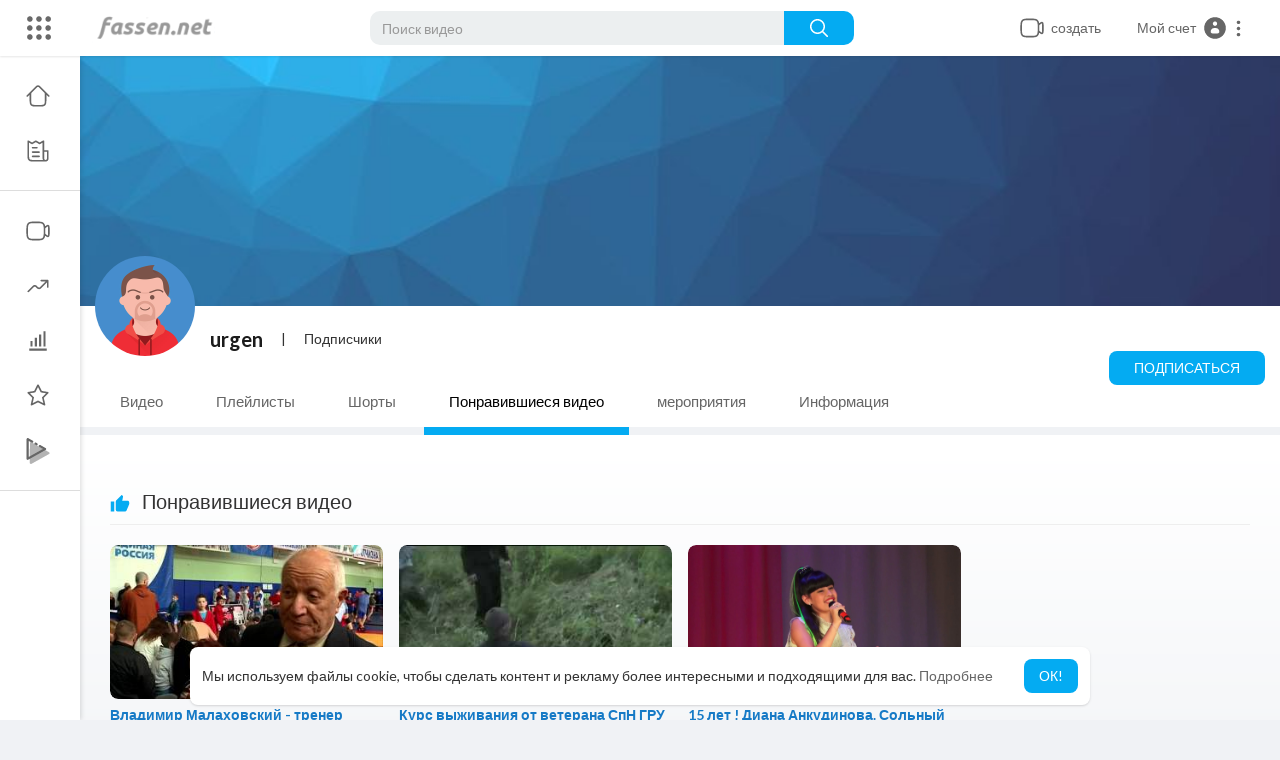

--- FILE ---
content_type: text/html; charset=utf-8
request_url: https://www.google.com/recaptcha/api2/anchor?ar=1&k=6LdM7wATAAAAADDSXG8DUksOb-Mr38OiJuLxsbmP&co=aHR0cHM6Ly9mYXNzZW4ubmV0OjQ0Mw..&hl=en&v=PoyoqOPhxBO7pBk68S4YbpHZ&size=normal&anchor-ms=20000&execute-ms=30000&cb=lw5m02j4iev
body_size: 49537
content:
<!DOCTYPE HTML><html dir="ltr" lang="en"><head><meta http-equiv="Content-Type" content="text/html; charset=UTF-8">
<meta http-equiv="X-UA-Compatible" content="IE=edge">
<title>reCAPTCHA</title>
<style type="text/css">
/* cyrillic-ext */
@font-face {
  font-family: 'Roboto';
  font-style: normal;
  font-weight: 400;
  font-stretch: 100%;
  src: url(//fonts.gstatic.com/s/roboto/v48/KFO7CnqEu92Fr1ME7kSn66aGLdTylUAMa3GUBHMdazTgWw.woff2) format('woff2');
  unicode-range: U+0460-052F, U+1C80-1C8A, U+20B4, U+2DE0-2DFF, U+A640-A69F, U+FE2E-FE2F;
}
/* cyrillic */
@font-face {
  font-family: 'Roboto';
  font-style: normal;
  font-weight: 400;
  font-stretch: 100%;
  src: url(//fonts.gstatic.com/s/roboto/v48/KFO7CnqEu92Fr1ME7kSn66aGLdTylUAMa3iUBHMdazTgWw.woff2) format('woff2');
  unicode-range: U+0301, U+0400-045F, U+0490-0491, U+04B0-04B1, U+2116;
}
/* greek-ext */
@font-face {
  font-family: 'Roboto';
  font-style: normal;
  font-weight: 400;
  font-stretch: 100%;
  src: url(//fonts.gstatic.com/s/roboto/v48/KFO7CnqEu92Fr1ME7kSn66aGLdTylUAMa3CUBHMdazTgWw.woff2) format('woff2');
  unicode-range: U+1F00-1FFF;
}
/* greek */
@font-face {
  font-family: 'Roboto';
  font-style: normal;
  font-weight: 400;
  font-stretch: 100%;
  src: url(//fonts.gstatic.com/s/roboto/v48/KFO7CnqEu92Fr1ME7kSn66aGLdTylUAMa3-UBHMdazTgWw.woff2) format('woff2');
  unicode-range: U+0370-0377, U+037A-037F, U+0384-038A, U+038C, U+038E-03A1, U+03A3-03FF;
}
/* math */
@font-face {
  font-family: 'Roboto';
  font-style: normal;
  font-weight: 400;
  font-stretch: 100%;
  src: url(//fonts.gstatic.com/s/roboto/v48/KFO7CnqEu92Fr1ME7kSn66aGLdTylUAMawCUBHMdazTgWw.woff2) format('woff2');
  unicode-range: U+0302-0303, U+0305, U+0307-0308, U+0310, U+0312, U+0315, U+031A, U+0326-0327, U+032C, U+032F-0330, U+0332-0333, U+0338, U+033A, U+0346, U+034D, U+0391-03A1, U+03A3-03A9, U+03B1-03C9, U+03D1, U+03D5-03D6, U+03F0-03F1, U+03F4-03F5, U+2016-2017, U+2034-2038, U+203C, U+2040, U+2043, U+2047, U+2050, U+2057, U+205F, U+2070-2071, U+2074-208E, U+2090-209C, U+20D0-20DC, U+20E1, U+20E5-20EF, U+2100-2112, U+2114-2115, U+2117-2121, U+2123-214F, U+2190, U+2192, U+2194-21AE, U+21B0-21E5, U+21F1-21F2, U+21F4-2211, U+2213-2214, U+2216-22FF, U+2308-230B, U+2310, U+2319, U+231C-2321, U+2336-237A, U+237C, U+2395, U+239B-23B7, U+23D0, U+23DC-23E1, U+2474-2475, U+25AF, U+25B3, U+25B7, U+25BD, U+25C1, U+25CA, U+25CC, U+25FB, U+266D-266F, U+27C0-27FF, U+2900-2AFF, U+2B0E-2B11, U+2B30-2B4C, U+2BFE, U+3030, U+FF5B, U+FF5D, U+1D400-1D7FF, U+1EE00-1EEFF;
}
/* symbols */
@font-face {
  font-family: 'Roboto';
  font-style: normal;
  font-weight: 400;
  font-stretch: 100%;
  src: url(//fonts.gstatic.com/s/roboto/v48/KFO7CnqEu92Fr1ME7kSn66aGLdTylUAMaxKUBHMdazTgWw.woff2) format('woff2');
  unicode-range: U+0001-000C, U+000E-001F, U+007F-009F, U+20DD-20E0, U+20E2-20E4, U+2150-218F, U+2190, U+2192, U+2194-2199, U+21AF, U+21E6-21F0, U+21F3, U+2218-2219, U+2299, U+22C4-22C6, U+2300-243F, U+2440-244A, U+2460-24FF, U+25A0-27BF, U+2800-28FF, U+2921-2922, U+2981, U+29BF, U+29EB, U+2B00-2BFF, U+4DC0-4DFF, U+FFF9-FFFB, U+10140-1018E, U+10190-1019C, U+101A0, U+101D0-101FD, U+102E0-102FB, U+10E60-10E7E, U+1D2C0-1D2D3, U+1D2E0-1D37F, U+1F000-1F0FF, U+1F100-1F1AD, U+1F1E6-1F1FF, U+1F30D-1F30F, U+1F315, U+1F31C, U+1F31E, U+1F320-1F32C, U+1F336, U+1F378, U+1F37D, U+1F382, U+1F393-1F39F, U+1F3A7-1F3A8, U+1F3AC-1F3AF, U+1F3C2, U+1F3C4-1F3C6, U+1F3CA-1F3CE, U+1F3D4-1F3E0, U+1F3ED, U+1F3F1-1F3F3, U+1F3F5-1F3F7, U+1F408, U+1F415, U+1F41F, U+1F426, U+1F43F, U+1F441-1F442, U+1F444, U+1F446-1F449, U+1F44C-1F44E, U+1F453, U+1F46A, U+1F47D, U+1F4A3, U+1F4B0, U+1F4B3, U+1F4B9, U+1F4BB, U+1F4BF, U+1F4C8-1F4CB, U+1F4D6, U+1F4DA, U+1F4DF, U+1F4E3-1F4E6, U+1F4EA-1F4ED, U+1F4F7, U+1F4F9-1F4FB, U+1F4FD-1F4FE, U+1F503, U+1F507-1F50B, U+1F50D, U+1F512-1F513, U+1F53E-1F54A, U+1F54F-1F5FA, U+1F610, U+1F650-1F67F, U+1F687, U+1F68D, U+1F691, U+1F694, U+1F698, U+1F6AD, U+1F6B2, U+1F6B9-1F6BA, U+1F6BC, U+1F6C6-1F6CF, U+1F6D3-1F6D7, U+1F6E0-1F6EA, U+1F6F0-1F6F3, U+1F6F7-1F6FC, U+1F700-1F7FF, U+1F800-1F80B, U+1F810-1F847, U+1F850-1F859, U+1F860-1F887, U+1F890-1F8AD, U+1F8B0-1F8BB, U+1F8C0-1F8C1, U+1F900-1F90B, U+1F93B, U+1F946, U+1F984, U+1F996, U+1F9E9, U+1FA00-1FA6F, U+1FA70-1FA7C, U+1FA80-1FA89, U+1FA8F-1FAC6, U+1FACE-1FADC, U+1FADF-1FAE9, U+1FAF0-1FAF8, U+1FB00-1FBFF;
}
/* vietnamese */
@font-face {
  font-family: 'Roboto';
  font-style: normal;
  font-weight: 400;
  font-stretch: 100%;
  src: url(//fonts.gstatic.com/s/roboto/v48/KFO7CnqEu92Fr1ME7kSn66aGLdTylUAMa3OUBHMdazTgWw.woff2) format('woff2');
  unicode-range: U+0102-0103, U+0110-0111, U+0128-0129, U+0168-0169, U+01A0-01A1, U+01AF-01B0, U+0300-0301, U+0303-0304, U+0308-0309, U+0323, U+0329, U+1EA0-1EF9, U+20AB;
}
/* latin-ext */
@font-face {
  font-family: 'Roboto';
  font-style: normal;
  font-weight: 400;
  font-stretch: 100%;
  src: url(//fonts.gstatic.com/s/roboto/v48/KFO7CnqEu92Fr1ME7kSn66aGLdTylUAMa3KUBHMdazTgWw.woff2) format('woff2');
  unicode-range: U+0100-02BA, U+02BD-02C5, U+02C7-02CC, U+02CE-02D7, U+02DD-02FF, U+0304, U+0308, U+0329, U+1D00-1DBF, U+1E00-1E9F, U+1EF2-1EFF, U+2020, U+20A0-20AB, U+20AD-20C0, U+2113, U+2C60-2C7F, U+A720-A7FF;
}
/* latin */
@font-face {
  font-family: 'Roboto';
  font-style: normal;
  font-weight: 400;
  font-stretch: 100%;
  src: url(//fonts.gstatic.com/s/roboto/v48/KFO7CnqEu92Fr1ME7kSn66aGLdTylUAMa3yUBHMdazQ.woff2) format('woff2');
  unicode-range: U+0000-00FF, U+0131, U+0152-0153, U+02BB-02BC, U+02C6, U+02DA, U+02DC, U+0304, U+0308, U+0329, U+2000-206F, U+20AC, U+2122, U+2191, U+2193, U+2212, U+2215, U+FEFF, U+FFFD;
}
/* cyrillic-ext */
@font-face {
  font-family: 'Roboto';
  font-style: normal;
  font-weight: 500;
  font-stretch: 100%;
  src: url(//fonts.gstatic.com/s/roboto/v48/KFO7CnqEu92Fr1ME7kSn66aGLdTylUAMa3GUBHMdazTgWw.woff2) format('woff2');
  unicode-range: U+0460-052F, U+1C80-1C8A, U+20B4, U+2DE0-2DFF, U+A640-A69F, U+FE2E-FE2F;
}
/* cyrillic */
@font-face {
  font-family: 'Roboto';
  font-style: normal;
  font-weight: 500;
  font-stretch: 100%;
  src: url(//fonts.gstatic.com/s/roboto/v48/KFO7CnqEu92Fr1ME7kSn66aGLdTylUAMa3iUBHMdazTgWw.woff2) format('woff2');
  unicode-range: U+0301, U+0400-045F, U+0490-0491, U+04B0-04B1, U+2116;
}
/* greek-ext */
@font-face {
  font-family: 'Roboto';
  font-style: normal;
  font-weight: 500;
  font-stretch: 100%;
  src: url(//fonts.gstatic.com/s/roboto/v48/KFO7CnqEu92Fr1ME7kSn66aGLdTylUAMa3CUBHMdazTgWw.woff2) format('woff2');
  unicode-range: U+1F00-1FFF;
}
/* greek */
@font-face {
  font-family: 'Roboto';
  font-style: normal;
  font-weight: 500;
  font-stretch: 100%;
  src: url(//fonts.gstatic.com/s/roboto/v48/KFO7CnqEu92Fr1ME7kSn66aGLdTylUAMa3-UBHMdazTgWw.woff2) format('woff2');
  unicode-range: U+0370-0377, U+037A-037F, U+0384-038A, U+038C, U+038E-03A1, U+03A3-03FF;
}
/* math */
@font-face {
  font-family: 'Roboto';
  font-style: normal;
  font-weight: 500;
  font-stretch: 100%;
  src: url(//fonts.gstatic.com/s/roboto/v48/KFO7CnqEu92Fr1ME7kSn66aGLdTylUAMawCUBHMdazTgWw.woff2) format('woff2');
  unicode-range: U+0302-0303, U+0305, U+0307-0308, U+0310, U+0312, U+0315, U+031A, U+0326-0327, U+032C, U+032F-0330, U+0332-0333, U+0338, U+033A, U+0346, U+034D, U+0391-03A1, U+03A3-03A9, U+03B1-03C9, U+03D1, U+03D5-03D6, U+03F0-03F1, U+03F4-03F5, U+2016-2017, U+2034-2038, U+203C, U+2040, U+2043, U+2047, U+2050, U+2057, U+205F, U+2070-2071, U+2074-208E, U+2090-209C, U+20D0-20DC, U+20E1, U+20E5-20EF, U+2100-2112, U+2114-2115, U+2117-2121, U+2123-214F, U+2190, U+2192, U+2194-21AE, U+21B0-21E5, U+21F1-21F2, U+21F4-2211, U+2213-2214, U+2216-22FF, U+2308-230B, U+2310, U+2319, U+231C-2321, U+2336-237A, U+237C, U+2395, U+239B-23B7, U+23D0, U+23DC-23E1, U+2474-2475, U+25AF, U+25B3, U+25B7, U+25BD, U+25C1, U+25CA, U+25CC, U+25FB, U+266D-266F, U+27C0-27FF, U+2900-2AFF, U+2B0E-2B11, U+2B30-2B4C, U+2BFE, U+3030, U+FF5B, U+FF5D, U+1D400-1D7FF, U+1EE00-1EEFF;
}
/* symbols */
@font-face {
  font-family: 'Roboto';
  font-style: normal;
  font-weight: 500;
  font-stretch: 100%;
  src: url(//fonts.gstatic.com/s/roboto/v48/KFO7CnqEu92Fr1ME7kSn66aGLdTylUAMaxKUBHMdazTgWw.woff2) format('woff2');
  unicode-range: U+0001-000C, U+000E-001F, U+007F-009F, U+20DD-20E0, U+20E2-20E4, U+2150-218F, U+2190, U+2192, U+2194-2199, U+21AF, U+21E6-21F0, U+21F3, U+2218-2219, U+2299, U+22C4-22C6, U+2300-243F, U+2440-244A, U+2460-24FF, U+25A0-27BF, U+2800-28FF, U+2921-2922, U+2981, U+29BF, U+29EB, U+2B00-2BFF, U+4DC0-4DFF, U+FFF9-FFFB, U+10140-1018E, U+10190-1019C, U+101A0, U+101D0-101FD, U+102E0-102FB, U+10E60-10E7E, U+1D2C0-1D2D3, U+1D2E0-1D37F, U+1F000-1F0FF, U+1F100-1F1AD, U+1F1E6-1F1FF, U+1F30D-1F30F, U+1F315, U+1F31C, U+1F31E, U+1F320-1F32C, U+1F336, U+1F378, U+1F37D, U+1F382, U+1F393-1F39F, U+1F3A7-1F3A8, U+1F3AC-1F3AF, U+1F3C2, U+1F3C4-1F3C6, U+1F3CA-1F3CE, U+1F3D4-1F3E0, U+1F3ED, U+1F3F1-1F3F3, U+1F3F5-1F3F7, U+1F408, U+1F415, U+1F41F, U+1F426, U+1F43F, U+1F441-1F442, U+1F444, U+1F446-1F449, U+1F44C-1F44E, U+1F453, U+1F46A, U+1F47D, U+1F4A3, U+1F4B0, U+1F4B3, U+1F4B9, U+1F4BB, U+1F4BF, U+1F4C8-1F4CB, U+1F4D6, U+1F4DA, U+1F4DF, U+1F4E3-1F4E6, U+1F4EA-1F4ED, U+1F4F7, U+1F4F9-1F4FB, U+1F4FD-1F4FE, U+1F503, U+1F507-1F50B, U+1F50D, U+1F512-1F513, U+1F53E-1F54A, U+1F54F-1F5FA, U+1F610, U+1F650-1F67F, U+1F687, U+1F68D, U+1F691, U+1F694, U+1F698, U+1F6AD, U+1F6B2, U+1F6B9-1F6BA, U+1F6BC, U+1F6C6-1F6CF, U+1F6D3-1F6D7, U+1F6E0-1F6EA, U+1F6F0-1F6F3, U+1F6F7-1F6FC, U+1F700-1F7FF, U+1F800-1F80B, U+1F810-1F847, U+1F850-1F859, U+1F860-1F887, U+1F890-1F8AD, U+1F8B0-1F8BB, U+1F8C0-1F8C1, U+1F900-1F90B, U+1F93B, U+1F946, U+1F984, U+1F996, U+1F9E9, U+1FA00-1FA6F, U+1FA70-1FA7C, U+1FA80-1FA89, U+1FA8F-1FAC6, U+1FACE-1FADC, U+1FADF-1FAE9, U+1FAF0-1FAF8, U+1FB00-1FBFF;
}
/* vietnamese */
@font-face {
  font-family: 'Roboto';
  font-style: normal;
  font-weight: 500;
  font-stretch: 100%;
  src: url(//fonts.gstatic.com/s/roboto/v48/KFO7CnqEu92Fr1ME7kSn66aGLdTylUAMa3OUBHMdazTgWw.woff2) format('woff2');
  unicode-range: U+0102-0103, U+0110-0111, U+0128-0129, U+0168-0169, U+01A0-01A1, U+01AF-01B0, U+0300-0301, U+0303-0304, U+0308-0309, U+0323, U+0329, U+1EA0-1EF9, U+20AB;
}
/* latin-ext */
@font-face {
  font-family: 'Roboto';
  font-style: normal;
  font-weight: 500;
  font-stretch: 100%;
  src: url(//fonts.gstatic.com/s/roboto/v48/KFO7CnqEu92Fr1ME7kSn66aGLdTylUAMa3KUBHMdazTgWw.woff2) format('woff2');
  unicode-range: U+0100-02BA, U+02BD-02C5, U+02C7-02CC, U+02CE-02D7, U+02DD-02FF, U+0304, U+0308, U+0329, U+1D00-1DBF, U+1E00-1E9F, U+1EF2-1EFF, U+2020, U+20A0-20AB, U+20AD-20C0, U+2113, U+2C60-2C7F, U+A720-A7FF;
}
/* latin */
@font-face {
  font-family: 'Roboto';
  font-style: normal;
  font-weight: 500;
  font-stretch: 100%;
  src: url(//fonts.gstatic.com/s/roboto/v48/KFO7CnqEu92Fr1ME7kSn66aGLdTylUAMa3yUBHMdazQ.woff2) format('woff2');
  unicode-range: U+0000-00FF, U+0131, U+0152-0153, U+02BB-02BC, U+02C6, U+02DA, U+02DC, U+0304, U+0308, U+0329, U+2000-206F, U+20AC, U+2122, U+2191, U+2193, U+2212, U+2215, U+FEFF, U+FFFD;
}
/* cyrillic-ext */
@font-face {
  font-family: 'Roboto';
  font-style: normal;
  font-weight: 900;
  font-stretch: 100%;
  src: url(//fonts.gstatic.com/s/roboto/v48/KFO7CnqEu92Fr1ME7kSn66aGLdTylUAMa3GUBHMdazTgWw.woff2) format('woff2');
  unicode-range: U+0460-052F, U+1C80-1C8A, U+20B4, U+2DE0-2DFF, U+A640-A69F, U+FE2E-FE2F;
}
/* cyrillic */
@font-face {
  font-family: 'Roboto';
  font-style: normal;
  font-weight: 900;
  font-stretch: 100%;
  src: url(//fonts.gstatic.com/s/roboto/v48/KFO7CnqEu92Fr1ME7kSn66aGLdTylUAMa3iUBHMdazTgWw.woff2) format('woff2');
  unicode-range: U+0301, U+0400-045F, U+0490-0491, U+04B0-04B1, U+2116;
}
/* greek-ext */
@font-face {
  font-family: 'Roboto';
  font-style: normal;
  font-weight: 900;
  font-stretch: 100%;
  src: url(//fonts.gstatic.com/s/roboto/v48/KFO7CnqEu92Fr1ME7kSn66aGLdTylUAMa3CUBHMdazTgWw.woff2) format('woff2');
  unicode-range: U+1F00-1FFF;
}
/* greek */
@font-face {
  font-family: 'Roboto';
  font-style: normal;
  font-weight: 900;
  font-stretch: 100%;
  src: url(//fonts.gstatic.com/s/roboto/v48/KFO7CnqEu92Fr1ME7kSn66aGLdTylUAMa3-UBHMdazTgWw.woff2) format('woff2');
  unicode-range: U+0370-0377, U+037A-037F, U+0384-038A, U+038C, U+038E-03A1, U+03A3-03FF;
}
/* math */
@font-face {
  font-family: 'Roboto';
  font-style: normal;
  font-weight: 900;
  font-stretch: 100%;
  src: url(//fonts.gstatic.com/s/roboto/v48/KFO7CnqEu92Fr1ME7kSn66aGLdTylUAMawCUBHMdazTgWw.woff2) format('woff2');
  unicode-range: U+0302-0303, U+0305, U+0307-0308, U+0310, U+0312, U+0315, U+031A, U+0326-0327, U+032C, U+032F-0330, U+0332-0333, U+0338, U+033A, U+0346, U+034D, U+0391-03A1, U+03A3-03A9, U+03B1-03C9, U+03D1, U+03D5-03D6, U+03F0-03F1, U+03F4-03F5, U+2016-2017, U+2034-2038, U+203C, U+2040, U+2043, U+2047, U+2050, U+2057, U+205F, U+2070-2071, U+2074-208E, U+2090-209C, U+20D0-20DC, U+20E1, U+20E5-20EF, U+2100-2112, U+2114-2115, U+2117-2121, U+2123-214F, U+2190, U+2192, U+2194-21AE, U+21B0-21E5, U+21F1-21F2, U+21F4-2211, U+2213-2214, U+2216-22FF, U+2308-230B, U+2310, U+2319, U+231C-2321, U+2336-237A, U+237C, U+2395, U+239B-23B7, U+23D0, U+23DC-23E1, U+2474-2475, U+25AF, U+25B3, U+25B7, U+25BD, U+25C1, U+25CA, U+25CC, U+25FB, U+266D-266F, U+27C0-27FF, U+2900-2AFF, U+2B0E-2B11, U+2B30-2B4C, U+2BFE, U+3030, U+FF5B, U+FF5D, U+1D400-1D7FF, U+1EE00-1EEFF;
}
/* symbols */
@font-face {
  font-family: 'Roboto';
  font-style: normal;
  font-weight: 900;
  font-stretch: 100%;
  src: url(//fonts.gstatic.com/s/roboto/v48/KFO7CnqEu92Fr1ME7kSn66aGLdTylUAMaxKUBHMdazTgWw.woff2) format('woff2');
  unicode-range: U+0001-000C, U+000E-001F, U+007F-009F, U+20DD-20E0, U+20E2-20E4, U+2150-218F, U+2190, U+2192, U+2194-2199, U+21AF, U+21E6-21F0, U+21F3, U+2218-2219, U+2299, U+22C4-22C6, U+2300-243F, U+2440-244A, U+2460-24FF, U+25A0-27BF, U+2800-28FF, U+2921-2922, U+2981, U+29BF, U+29EB, U+2B00-2BFF, U+4DC0-4DFF, U+FFF9-FFFB, U+10140-1018E, U+10190-1019C, U+101A0, U+101D0-101FD, U+102E0-102FB, U+10E60-10E7E, U+1D2C0-1D2D3, U+1D2E0-1D37F, U+1F000-1F0FF, U+1F100-1F1AD, U+1F1E6-1F1FF, U+1F30D-1F30F, U+1F315, U+1F31C, U+1F31E, U+1F320-1F32C, U+1F336, U+1F378, U+1F37D, U+1F382, U+1F393-1F39F, U+1F3A7-1F3A8, U+1F3AC-1F3AF, U+1F3C2, U+1F3C4-1F3C6, U+1F3CA-1F3CE, U+1F3D4-1F3E0, U+1F3ED, U+1F3F1-1F3F3, U+1F3F5-1F3F7, U+1F408, U+1F415, U+1F41F, U+1F426, U+1F43F, U+1F441-1F442, U+1F444, U+1F446-1F449, U+1F44C-1F44E, U+1F453, U+1F46A, U+1F47D, U+1F4A3, U+1F4B0, U+1F4B3, U+1F4B9, U+1F4BB, U+1F4BF, U+1F4C8-1F4CB, U+1F4D6, U+1F4DA, U+1F4DF, U+1F4E3-1F4E6, U+1F4EA-1F4ED, U+1F4F7, U+1F4F9-1F4FB, U+1F4FD-1F4FE, U+1F503, U+1F507-1F50B, U+1F50D, U+1F512-1F513, U+1F53E-1F54A, U+1F54F-1F5FA, U+1F610, U+1F650-1F67F, U+1F687, U+1F68D, U+1F691, U+1F694, U+1F698, U+1F6AD, U+1F6B2, U+1F6B9-1F6BA, U+1F6BC, U+1F6C6-1F6CF, U+1F6D3-1F6D7, U+1F6E0-1F6EA, U+1F6F0-1F6F3, U+1F6F7-1F6FC, U+1F700-1F7FF, U+1F800-1F80B, U+1F810-1F847, U+1F850-1F859, U+1F860-1F887, U+1F890-1F8AD, U+1F8B0-1F8BB, U+1F8C0-1F8C1, U+1F900-1F90B, U+1F93B, U+1F946, U+1F984, U+1F996, U+1F9E9, U+1FA00-1FA6F, U+1FA70-1FA7C, U+1FA80-1FA89, U+1FA8F-1FAC6, U+1FACE-1FADC, U+1FADF-1FAE9, U+1FAF0-1FAF8, U+1FB00-1FBFF;
}
/* vietnamese */
@font-face {
  font-family: 'Roboto';
  font-style: normal;
  font-weight: 900;
  font-stretch: 100%;
  src: url(//fonts.gstatic.com/s/roboto/v48/KFO7CnqEu92Fr1ME7kSn66aGLdTylUAMa3OUBHMdazTgWw.woff2) format('woff2');
  unicode-range: U+0102-0103, U+0110-0111, U+0128-0129, U+0168-0169, U+01A0-01A1, U+01AF-01B0, U+0300-0301, U+0303-0304, U+0308-0309, U+0323, U+0329, U+1EA0-1EF9, U+20AB;
}
/* latin-ext */
@font-face {
  font-family: 'Roboto';
  font-style: normal;
  font-weight: 900;
  font-stretch: 100%;
  src: url(//fonts.gstatic.com/s/roboto/v48/KFO7CnqEu92Fr1ME7kSn66aGLdTylUAMa3KUBHMdazTgWw.woff2) format('woff2');
  unicode-range: U+0100-02BA, U+02BD-02C5, U+02C7-02CC, U+02CE-02D7, U+02DD-02FF, U+0304, U+0308, U+0329, U+1D00-1DBF, U+1E00-1E9F, U+1EF2-1EFF, U+2020, U+20A0-20AB, U+20AD-20C0, U+2113, U+2C60-2C7F, U+A720-A7FF;
}
/* latin */
@font-face {
  font-family: 'Roboto';
  font-style: normal;
  font-weight: 900;
  font-stretch: 100%;
  src: url(//fonts.gstatic.com/s/roboto/v48/KFO7CnqEu92Fr1ME7kSn66aGLdTylUAMa3yUBHMdazQ.woff2) format('woff2');
  unicode-range: U+0000-00FF, U+0131, U+0152-0153, U+02BB-02BC, U+02C6, U+02DA, U+02DC, U+0304, U+0308, U+0329, U+2000-206F, U+20AC, U+2122, U+2191, U+2193, U+2212, U+2215, U+FEFF, U+FFFD;
}

</style>
<link rel="stylesheet" type="text/css" href="https://www.gstatic.com/recaptcha/releases/PoyoqOPhxBO7pBk68S4YbpHZ/styles__ltr.css">
<script nonce="D1b5AJrO5vKfRxCuL5xIgQ" type="text/javascript">window['__recaptcha_api'] = 'https://www.google.com/recaptcha/api2/';</script>
<script type="text/javascript" src="https://www.gstatic.com/recaptcha/releases/PoyoqOPhxBO7pBk68S4YbpHZ/recaptcha__en.js" nonce="D1b5AJrO5vKfRxCuL5xIgQ">
      
    </script></head>
<body><div id="rc-anchor-alert" class="rc-anchor-alert"></div>
<input type="hidden" id="recaptcha-token" value="[base64]">
<script type="text/javascript" nonce="D1b5AJrO5vKfRxCuL5xIgQ">
      recaptcha.anchor.Main.init("[\x22ainput\x22,[\x22bgdata\x22,\x22\x22,\[base64]/[base64]/[base64]/[base64]/[base64]/[base64]/KGcoTywyNTMsTy5PKSxVRyhPLEMpKTpnKE8sMjUzLEMpLE8pKSxsKSksTykpfSxieT1mdW5jdGlvbihDLE8sdSxsKXtmb3IobD0odT1SKEMpLDApO08+MDtPLS0pbD1sPDw4fFooQyk7ZyhDLHUsbCl9LFVHPWZ1bmN0aW9uKEMsTyl7Qy5pLmxlbmd0aD4xMDQ/[base64]/[base64]/[base64]/[base64]/[base64]/[base64]/[base64]\\u003d\x22,\[base64]\\u003d\x22,\[base64]/CvB9Fw57DrcKTw4jCm8OJbsOxV0bCi8KawrrCjcOYw5Z1woPCnSs/T1F9w6bDs8KiLDYqCMKpw55/aEnCksOHDk7CinhXwrEWwrN4w5JoFhc+w4fDqMKgQgHDrAw+wq7CvA19bsKAw6bCiMKSw6h/w4tEaMOfJn/CvSTDgnwpDsKPwog5w5jDlRRyw7Zjc8Krw6LCrsKrIjrDrE9ywonCumREwq5nTknDvijCrcKMw4fCk1/Cqi7DhTNQasKywp/ClMKDw7nCjBs4w67Dm8O4bCnCncOSw7bCosOhfAoFwqzCvhIANW0Vw5LDusOAwpbCvGZYMnjDuwvDlcKTI8KDAXBBw5fDs8K1MMKqwotpw5Zjw63CgXHCin8THBDDgMKOS8KIw4A+w6TDgWDDk1MHw5LCrF7CqsOKKH4gBgJ/aFjDg0ZGwq7Dh1rDt8O+w7rDpj3DhMO2bsKiwp7CicO3EMOIJQ7DnzQiXsOvXEzDisOSU8KMKMKmw5/[base64]/BXTCpMKpR0PCrcK1csK1dcO1wopTacKOa3IDw4HDjGDDjgw9w5UPRSFiw6tjwrXDok/DmQ84FEVSw5HDu8KDw4sxwoc2PMK0wqMvwpjCg8O2w7vDlQbDgsOIw5HCjlICFhXCrcOSw7RpbMO7w5FTw7PCsSJew7VdRm1/OMO4wrVLwoDCg8K0w4puS8K1OcObRsKpInx/w7QXw4/Cr8ORw6vCoWTCjlxoQloow4rCtSUJw69yHcKbwqBJTMOIOSdweFATUsKgwqrCswsVKMKtwoxjSsO1AcKAwoDDolEyw5/Ci8KnwpNgw5wxRcOHwrTCtxTCjcKqwqnDisOeesKZCQLDrzDCrQLDo8KEwpnCgMORw6Rswo4Yw4rDmXbCp8O+wozCjXjDs8KifGsUwrUTw6hPUcKbwpYfTMKkw6TDujHDlGjDkwYMw6VRwrrDvz7DhMKJXsO6wpDDi8Kuw60/bzHDpDV2w5pZwpBYwqtEw4dIDcK1AyvCmMO6w7zCmMO0Yl1PwpR9YG1dw6PDmFHCpH0dGcOdIVzDpFbDu8OIwovDkiMTw6LCisKlw5QCQMKRwq/DmiLDtFjDgTUmwqXDqFvDq0c8NcONKMKZwr7DlwXDpBzDrcKPwrsVwphOIcOXw5kXw6YVUsKiwpA4JsOAeHVPJMOcIMOLWTBxw4Qkwp7CgsK0wqRZwp/[base64]/CjRITw7nCuhzCtsKofcKTKjoJSsKKw7A3wqYdTMOQVsOtMQLCrMKZbTdzw4PCn2Z1b8OewqnCpMKOwpPDvsKLw5NZw7QPwrtNw4lWw4/CqHhRwrExHATCrsOSXsO0wo8Bw7fDniUpw4VJwrrDq3DDt2fCtcOHwpQHOcO5OMOJBT7CqcKaZsK3w75vw6PDrxFiwq4EKGXDiR10w54oExlbQWDCssKwwpPDpMOdYQ9gwpbCrQkdDsO3Wj1Jw5hswqXCl0DCnWTDikfDuMOVwqYMw7t/[base64]/PsOsw7XDuGZ2wr4mH2vDrmpHw5PCgnnDlcK2Mhl8w5LCvHlIwovDuS5tWFPDoT/[base64]/w4/[base64]/[base64]/CmMKWchV6GGjDgMOvW8K+OEc3c1bDscOrMU9JPUM0wr1pw4ceGMKNw5hOwrrCsjxqSj/Cv8KDw4h8wpkcBFQqw63DtMOOJsKtaBPCgMO3w67CgMKiw6vDjsKJwrfCgA/CgsOJwocDw7/CksKHViPCmDV+LsKSwpfDs8OOw5sJw4B8VsOew7pUAMOFfcOiw5nDhgwXwoLDo8O2SMK/wqdjBns6wrJ1w6vCj8OrwrzCtizCi8KnZgrDhMKxwpbCqVhIw4N5w6MxZ8OKw5tRwonDpSxqYx1nw5LCgGzClCEfwpgYw7vCssOZE8O4wo8FwqNAS8ODw5hgwqAOw4jDtHrCscORwoF7Fj8yw51DL17CkELClwwFKw1/wqJWHG1QwrwHOcOmVsKiwq/DkzLDvcODwo7DjcOPw6FdLzzDtXVhwoFZHcOuwobCuXtyCGbDg8KWF8O2NCgtw4fClXfCjlFcwoNyw6XCvcOzVCgzBV9TRMO1dcKKVMK/w6/Cq8OCwoobwp8dfWzCm8OhNBlFw6HDoMKYESEJTcOjU1jClS0Rw64Eb8O6w5Aww6JwJ0AyFRAiw4IxAcKrw6/DgRkZXjjCvsKqFGbCt8Orw5VXJBRvQ3HDjWjDtcKhw4PDksKRMcO0w4JXw5fClcKIBsOIc8OiJnVvw7AMP8OHwrRNw5bChkzDpcKDEsK9wp7CtWPDlGLDucKBQD5pwoUbbw7DqVLDvjzCh8OrBTJUw4DDuRLCmcKAw7/DmMKYKDkhd8OJwrPCuyzCssKuDVsFw7hdwp3ChkbCrydwKsOKw6fCt8ORMUXDgsKHXTfDqcKSHA3CjsO8b1HCsWQcMsKeWcOvwp/DkcKEwqDCtQrDvMKtwrgMa8O/w5QpworCjGTCmRfDr8KpAwbCoAzCpsOZDmrDsMO4w4bCql1dFsO2eFDDl8KNRsOgW8Kzw44Wwrtbwo/CqsKVwp/CosK/wp0kwrTCk8O8wr/Dtm/DqVh1XnhhND9cw5oHBcObwq0hwoTDp1xSL2bDkUFXw7QZwpV+wrTDlSnDmVQYw7fCqUg/woPCgj/[base64]/[base64]/Ds8KwZDPCrsO2WEjCtcKWEWrDlMOMaHR7e3Y4wpPDhRM6wqB/w7N0w7o7w79sQSvCj0IkIsOFw4/CgsOkTMKaAxjDnE8Tw7h9wpzCosKsNU18w5zDhsKrHmzDmcOUw43CuHTDjcOVwr4JEcK6w49DYQDCrMKPwpXDvmTCiArDscOiH13CocORQCjDmMOnw6MDwrPCuDVWwobCv3PDhBHDvMKKwqLDsGwsw77DtsKfwrbDuXnCssKzwr/DjMO8X8KpECw+McODY2hVN10nw6N0w4zDsAXClnLDh8KKEy/Djy/[base64]/[base64]/DuMOOP8OqemU1J8O1cgbCnMOBJ2Fgw7MRwphCJcOHBcKZew1vw7cYw5HCssKeex7Dv8KxwqLCuSsmDcOnQW4YYMO3FD/Dk8O1ecKdRMKxJ07DmS3CoMKiekswVVV8wqImTCZnw6nDgFPCmyTDhSvDjBxyOsOMG1AHwplwwpPDicKsw5HDnsKTRCARw57DgS9Kw7sUXBxcTWXCoh7CqyPCusOyw7ACw4TDs8OBw7tNHRF5ccO2wq3DjxjDuz3DoMO/[base64]/[base64]/DkcKubMKLwrd5wrzDkAvCnD/CuMKkChXDtcONXsKYw4TDnUVjOXfCs8OZem7CmnZgw4XCp8K4TD3DvMOGwpo+wqMEPcKIOcKoYn7ChXLCkCMAw7hGMlHDs8OKwo3CocO+wqPCjMOjw5h2wpxqwrzDpcKFwqXChMKswpcOw7zDhiXCgXsnw4zCr8KWw5rDv8OdwrnCg8K9F2XCvcKdWXdVLsKEBcO/JlDCl8OWw65Rwo7DpsOTw4rDkEpsSMKxQMKdwq7CpsKLCzvChixlw6nDh8KcwqvDvMKrwocFw7NWwrjCmsOmw63Dl8KZKsKIXBjDs8KYEsOIcH/[base64]/CtlcmdcOXw7d9w47CsMKvIVF6wpXDiFd8bsK4w7rCmsOuD8OXwpUYMsO9AsKvakN6w5YtX8OXw7zDjFTCosOkWBI1QgREw4nCpRhzwobDkQILbsO+w70jasO1wpTCk1/[base64]/CmMO9HUx1LWvCucOkw4DCs8K+GMKVMsOcw7TCsGDDpcKCIFDCp8KjJMOKwqXDg8OjXQzCgQvCp3jDvMOvRMO0d8KNZsOrwo0yKMOowrnCocOHWjHDjgshwq/[base64]/CtlDDpz3DiyjCkTVcEcODA8KNU0nDjA/DlwoMI8KRwo3CusKrw7pRRMOfBcKLwpXCpsKwNGHDp8ObwrYTwq9Cw4PCiMOUc1XCjsKmD8OGw4/Cm8KUw7knwrwmN3XDkMKFfUjCrT/ClGIbRH10csOuw6rDsExKE0bDrMK7KcOyG8OMMBohSmIRDxTCqEjDhsKpwpbCrcKWwq0hw5nDohvCuyPCjwDCscOiw5/CiMOUwpMbwrsAfBB/blZRw7nCg2PDvC7DiQrCk8KRIA5HWEhPwqkYw69ya8Kaw4RYRXnCqcKdw6LCt8KQTcO/bcKYw43Dj8K9w5/DqxTCj8KVw7LDiMKtI04Kwo/CtMORwrzDngJKw5zDscK4w6bCoQ0Pw4ccDsKlfzHCusKdwptmGMOHCVfCv0Fmfh9sasKFwodyDyPDoVDCsR5rBn9sRB7DpcKxw5/CnXHCino1RSMkw74xFXNswqbCk8KQwoVNw7hgwqrDscK6wqsuw61Ew73Dhi/CrGPCosOZwpnCvh/[base64]/ChMOzEzU0GMKgL8O9w6NXwo7CjTpgAMKdwocscgHDjMO/w6/DosK9wrRhw6jCjEwvGsKGw5BsXRHDtcKfZcOawpbDmsOYSMOBR8KmwqlsbWImwpnDsxsDSsO8wpTDriIbTcKjwrJwwqsGKxorwpt5FAISwpBLwoc2UBJ2wr3DosOvwpQXwqVpLijDtsOBGRjDmsKVNcOkwp/[base64]/CkMOvw7nDhgNMw6/[base64]/dMOuwowJUjcxSMOmw5vDqUzDtTM1wotTQsOZUWVGwrXDhsKMFHc6HhLDoMKKTnPCtTfDm8KHZMOgBmMfwrtFU8K/wqrCrhJdIcOlIsKkO03CmMODwpkqw4HDriLCvsK0wrcZcB4ew4zDsMKXwoJvw4w2N8OXVBtwwoDDhsKYGUHDqyrCpg5AS8KTw5hfCMOfUGRxw5DDgho0RcK2VcOjwqrDp8ORD8KWwovDmVXCgMKcVVwWTUoIXEPCgB/DpcKcQ8KOPsO/E2DDvXJ1ZFUURcO5w54Owq/DhS4yW188OMKAw70HbzpYYSJzw6dVwogvc0xZFcKLw5ZQwqIXd3RnFnBnIhbCncOtK2MrworCscKzA8KYCHLDrSzCgTZBZizDpsKyXMKwdsO8wp3Dj0zDpDV/[base64]/AsK0wqgxA8OCGcOnCcO8w4/Dm1DCqG/Du8K0wpLCk8KHw6daRsOpwqjDvXEHRhXCliN+w5lmwpcqwqDCtUvCr8O1w6jDkHZbwovCicO3ByHCtcOAw4JrwqrCsjp4w41wwqQPw7J2w7DDgcOwW8OjwqIwwoFaGsK6McOHVyrDmk7Dg8OxQcKLccKowqFYw7NuDsK/w4Mnwrx+w7kZJ8Kcw57ClsO9YVUvw6MywqHDh8OSE8KRw6XCj8KgwpRZwofDoMOow7PDo8OQFxVawoFqw7weKjtuw4cbA8O9PcORwoRSwptqwrfCtMKSwoMIMcKewqfCq8OIGkTCqcKjEhEWwoNYKBjDjsKsF8Owwr/DiMO6w6XDrBYYw67ClcKYwoIjw47Cmj7CosOmwprCn8KdwqwYNjHCvnJcecO/eMKeLMKUBsOYa8OZw7poLSXDucKqcsO2egU5C8OVw4gww6fCvcKSwrgjwpPDmcOjw63DsGctVR5kQi5HJx7Dg8OPw7TCjcO8dABxIj3CqsKzCmtrw6B7WEwWw7oBdQ5OasKpw6rCohMda8OtTsO5dsK7wpR1wrXDuQtWw67DhMOcY8KjNcK1esOhwrhIby/CgUHCosK9XMOZGV/Dm2t1EAtDwrgWw7rDiMKVw61GYcOzwpsgw5vCoFAWwqvDhHTDqMOLLwNBwoVrD19Sw4TCjmTCj8OaJ8KQcHcDYsOcw7nDglnCpsObfsOWwqLCqnTCvQt5csOxOSrCtcOzwrRUwojCu3bDm19jw6BccS/[base64]/woIPQQl0LGE0TcOgK8Ogw6BxUMKWw7dLwpthw7fCmlnDmEnDkcK7V2l/wprDqwcLw5XDtMODwo8gw7NgCMOywqQCIMKjw48Sw7zDs8OKY8Kww4XDm8OEGcKWNMK1RMOhDijCry/[base64]/Ckm3DlT4yw4PCi8OjfCoWd0zDuAUxCXrClsK9YWfDhibDhG7Cq3ofwp9vczbCtsOYRMKDworClcKrw57CrxIKAsKTaj/DhMKAw7PCrw/ChT3CiMO7fsOMaMKAw6Z5wqfCsw9CFHFlw4l9wpMqBlh9OXZZw5QKw415w7/DvWAjK3PCo8Kpw4Fdw7g4w7nDgcK4wqLCn8OOWsOSdCJzw7pZwrhgw74Ow5IMwrjDhDTCnnHCkMOAw4xbKVBUwqTDiMOuaMOfS09nwrAbNxwJQ8OxQBcCQ8OHI8Ojw73DhMKJUj3CrsKlWT0felBvw5/[base64]/Dq0TDgVLDtCotw4/DkXMew4BQS29Zw6HCuBvDmsKiExd9LxHDj0fDpsO1DgnDg8Onw6MVNT4mw689VcKqOsKXwqFuw54VE8OiVMKuwrR0w67CunfCncKzw5cTYcKsw5ZyWWzChVgaJ8OVeMKLFcOCfcOtbk3DgRbDl0jDqmTDrizDsMOsw7ccw7pMwq7Cm8Khw43ClldGwo4RRsK1wq/Dl8OzwqfCnw1/QsKDQcKSw48ZIkXDq8KewpIML8KID8OLChXCl8K8w6Q/SxNTa27DmhnDrsKCADDDgm54w7DCghnDuzHDgcOqCm7DkD3CtsO+GBY5wqt+w48tOMOLfQYKw6DCoibCs8KFMnPCnVTCvBRhwrnDk2jCocOWwq3CmBUFZ8KAUcKUw5Foa8Kyw7pAasKQwobDpzV/aRMLBUvDhi9cwpE4RVoVejURw78Sw6TDgjFvA8OAShTDrQ/ClFPDj8KrasO7w4pFX3oiwp0JH30RUMOgd10lwp7DjQJ6wpRDYsKQPQ8LF8KJw5HCncOaw5bDqsOWd8Ouwrwtb8KiwoDDl8ODwpbDt0c2RTjDjV4twr3CtmLDjQ5ww4UeEsOew6LDicOAwo3DlsOKD3vCnSlkw6fDosOBMMOqw7dPw6/DgUbDmBzDgFnCl1xFScOJZQbDhTZgw5TDgGUZwrNmw7YNMELCg8OdAMOAVcKZXMKKe8KjTcKBR3Fee8Ocb8KqEl4Vw6jCrDXCpE/[base64]/DicO4wovCuMOoMnXCnMKgwo3CmkDDpkvDosOnRzQoYMKnwpZAw67DrQDDusOYHsOxDTDDvS3DhsKCM8KfGkkUwrsFdMOpwoMHPcO7HTo7wq7Cu8O0wpB+woA7bVPDgFItwpfDmMKXwozDncKGwrN/JDrCqMKseXJPwrnDgMKaIRNMNMKCwr/Dnw/DkcOvWGkIwpvCl8KLG8OoY2DCgsOlw6HDvsKlwq/Djj1kw59nAyRpwp8WSUUrQGXDocOGeGXCskLDmFDDksKYWxTCpcKYbRTCnkzCkF9DI8OLwqTCvmDDoGA1NGjDlU3DkcKqwrw/CGgJf8OOXsKPwrnCuMOSexPDhAXDn8OJNMOQwovDkcK0cGbDuULDhBt2woTDtsOXJMOgIDJ+dT3CncK8KcO0E8K1NXTCscK3IMKcVRHDiHzDocO9HsOjwphxwrTDiMOIw5TDlU8fEVLCrm8rwp/DqcK4RcKUw5fCsRLCh8KowozDocKfIlrDksOAJFkZw5cxLkXCvMOSw7rDlsObKm0lw6Egw47Dol5Mw6AzeljCuwdpw5nDumfDnB/CqsK3QCfDtcOmwqjDjcOBw5opWzUow6MDMMKraMKHNwTCp8OgwqHCuMOSL8KVw6EpGsOcw53CpMKvw4RYBcKSfcKkUgbDuMOkwr88woJawoTDgW/Cj8Otw7DChyrDs8Kqwp3DmMKhO8KuQ3VSwq3CmBEkacKRwpHDkcK0w4/CrcKaX8Ksw5/Dh8K6LMOlwrLDjMKPwr7DrnscBUcJw5bCvAHCt3kvw7FYMjdXw7ceacOYwpAswo7Di8KFFMKoB1hnZXvChcOpLxx+T8Kkwr4DHMOzw5nDsVYbbsK4E8ORw7vDi0PCu8Kzw7dYBsOew67DiA9zw5HCm8OjwrsSLyhMMMO4TgvCjxAfw6UVw77CmHPCgh/CusO7w6kPworCpWLDk8KqwoLCgDjCnsKLdcO7w48UfGHCocK2bmApwr5Xw6LCg8Kuwr/DjcO2dsKcwpxebiTDn8O+SsK/fMO0csOQw7/CmS7CkcKmw6rCo3JSNUlZw75OSyzCvcKRD1AvICIbw6IAwq3CosKjdG7Dg8OWOTnDvcO+w7XDmEPCjMKrN8K2aMKpw7RWwpYrwozDhAfCpC/CoMK1w7h4VjV2M8OVwpnDtEbDn8KKJzDDmVVvwoPCosOpwpgFw7/CisOJwqDCiTzDmHEmf07CkwcNV8KWdMO/[base64]/[base64]/d8KNeS7CtFjCrxfCv1bDjQHDpMOzLXxtw5HDr8O3CU3CgMKhSMKKwrlRwrjDl8OMwqjDusOcw5bCssKkCsKxC3PDrMKxEFMLw4TCnBbCqsKpVcOlwrJFw5PCmMOqwqcxw7DCm20VJ8OAw5IOLgU+T0ZLRXR2cMOIw55GLl7CvmPDqCFjAiHCi8Khw6JvdytOwp1DGXA/HlYhw5hwwosRw5cgw6bCniPDrxLCrA/[base64]/[base64]/DocKGfsOjVMKUHcK7w6vDuHzCrMOjwrfCqMKWA0ZMw7TCqcOfwoPCkxwTZsOvw47CtBcbwoDDuMKEw6/DhcOFwrPDkcOcE8Ocwo3CrWnDsD3DjysRw79/wqPCiWUXwrvDpsKOw7fDqTNBPyp+RMObeMK7V8OiYcKVESgTwpdiw74uwp9FB0rDiTQABcKBDcKzw4Mww63DmMKpZwjCkxIgw7lCw4XDhXdowpg5wq1BMkfCj2V+Ik5rw5bDmsOaNcKsP0/DjcOdwpY4w6HDm8OADcKGwp5/w7Y7FkA3woJzOlzDujXCkmHDplPDpB3Du3B/wr7CgBPDuMKPwonDpQ7ClcOVVBpbwrt5w602wrLDncKoZyBgw4EVwppXLcKKAMOPAMOvBF42W8KnCWjDk8OXBsOzdBxewojDssO6w4XDuMK5IWUBwocVNgbDtVvDucOJUsK7wq/DgQbDssOHw7NYwq48wopzwpAUw4bCjQxDw6MVRDBhwoDDtsKhw6TDpMK+wrjDn8KYw7RDQnwcFsOWw4FIMmFMMAJHD2zDnsKAwrE/M8Oow7IdX8OHBXDCrEPCqcKNwovCpAUbw4XDoAlAEcK/w6/DpWc8I8OhclfDnsKzw6/CtMKxPcO3JsOkwonCmkDDmjpsAxbCtMK9CcKlwobCp1HClMKIw7dIw4rCiEzCuknCg8OwdMOdw7I3esOvw4/Dj8OVw6xywqnDojbDqgFraBgzFVtDW8ONalvCrjrDtsOiwo3DrcOJw40Dw4DCsTRqwoxAwp7DvcKaLj88AcK/XMOwWMOPwp3Dt8Odw7nCuXDDkElVGMO3JsKUfsKyN8ORw6vDtX0IwrbCp2xJwqIpwqkmw4fDmcKgwpzDvFXComXDs8OpExXDpA/CnsODLV1kw4tfw5/Dm8Oxw65COhPCtsOGBGN7HWcfKcOzwrlwwptjCBZ9w7UMwqPCjsKWw4PCjMOnw6xDMMK/wpdEw6fDqsKDw7tFRcKodjDDqcOgwrFrEsKOw4LCtMOSUsKjw4B9wqtxw7Ztw4fDmsKNwr55wpbCjlLCjWQ9w6HCuXPCqz08C3TCnCLDksO+wo7DqinChsKAwpLCvXHDo8OPQ8Ogw6nCg8OVOx9Mwp7DmMOwA1/DiiQsw5fDog0Ew7FTKHXDlClqw61MBQbDvRzDuEbChWRAE3QTHsO5w7NcXMKKCzTDhsOFwpXDjcOmbcOpQcKlwqPDmSjDqcObcEwowr/DqGTDtsOKEcO2OMOtw7TCrsKhKcKRw6vCt8O6dsOFw4XDr8KIw47Ck8OdRAp8wovDhkDDncKWw5sKL8OzwpB0fsOyKcOlMhTCpcOiQ8O6UMOxwrAeHsKOwoHChTd+wrQXURQZL8KtWWnCvkwBJMOCX8Otw5HDoi/Cl0vDv2cWw6vCtXsqw7nCsyNEKxjDv8OWw4MPw6VQFBjCpW1BwrXCkHY0M2bDk8OOw6PCgDlVTMKsw6A0w7/CscKawonDhMOyPsKVwrkFB8OCU8KZXsKdPnd3wrTCm8K8A8KSehxiF8OXHSvDq8Odw4gvdBLDoXPCnxzClsOvworDtyrCmgrCksOMw6ENw7hFwqcdwpPCoMK/wofChTJFw5x2TFfDgcKFwq5uRX45Zkc7SCXDlMKgViIwHgpoSMKbNsOOL8K3dTfCjsOOMxLDpsKQJcOZw6LDsRxKFD0Sw7kCRsO7wpfCrTBmUMKvdynCnsOvwq1Hw6s4KsOXPxXDiQPChA4/w6IDw7LDrsKUw63CtS0dPHhIQ8OANMOLPcO3w47DhT1owo/[base64]/dzvDr8KgIcKFUnNCO8OAGlTCnsODwoHDv8OoLnXCicO5w5/Cg8OoOx1mwp3CuXTDhk4fw4V8W8KPwq9iw6EyGMOPwpLCvhfDkjd4w5bDt8K4LR3Dl8Krw60QOcKlMCfDllDDjcOZw4LDvzrCqcONezTDomfDgQs2L8KAw7sVwrFnw7wmw5h7wpAxPmduI09VesKlw6bCjMOpc0vCuFbCisO/[base64]/Ci8KLG3AIw5wLWlDCjsKZwpQQwpglwp/Cl3rChMKMMybDsREvXcOOWyDDvHQGIMKKwqJIEkU7BcOTwrAROcKoC8K+FVwNJGjCjcODO8ONTFvCjsOyPzbDjjLClwVZw7bCg0IcacOGwoDDoWc4ACsBw7jDrMO0VT0xNcOMH8Kow5vDvn7DvsO8FsOYw7VCw6/Ci8Kxw6HDo3TCnVjDs8Ouw6/Cj2/CsUTChsKrw4Q+w4hDwrERCAg5w63CgsKvw5Anw63CisK2c8K2wqdQCMKHw7wrbm3DpUB/[base64]/DMKFwqwhwoDCisOzwo3DmsK3WcKBw67Cs00HSMONwq/CnMOLKGvDsBR7J8OMejBIwpTCkcOFdwLCuXwrSsKkwrgsSCMxUC7Du8KCw4NjGsOLKXXCnhrDm8K2wp5IwrYhw4fDqQvDhBMEwqXCnsOqwoQYJ8KkaMOGEwDCqcKdAHQWwoRIOQs2T0/CpcKCwqAgTHAADMKMwonCiVHDiMKqw75xw4tkw7PDlcKkLGwZfsK8CDrCoS/DnMO+w7R6KXjDtsKzVW7DqsKBwrAOw7dRwoZeIyjCqcKQacKfZ8Ohd2gBw6nDnkZFcjfCoU5IEMKMNU5qwq/CpMKSJUnDjsODIcK7w77Dq8KaHcKjw7QlwpvCqcOlK8Oxw5TClcKhZ8K+OEXDjj/ClwwfW8Kiw6bDnsO7w7BWw5MfKcKZw5VkPj/DmQBaLMOPKsK3bD4dw4loXMOLfMKzwpXCncKDwrwpaT7CqsOqwprChAvDgmLDtcO0OsKTwo7DrF/DoU3DrlrCmF8YwpsTV8K8w5rChsOkw6AUwp/[base64]/[base64]/Dv8O4NQd+w4LDuSERXyXDpDjDk3gOw5pMwrLDrcKtIjtjw4MTTsOSMi3DgU4eecKLwqfDrQPCicK2w4oOSTPDtVprEC3DrWE9w4DCqjN5w4nCrcKBRmbCvcOAw7bDqBt9Dz4bw5sIaFXCh2JuwoHDrMKxwqDDtjjCksKYc17CnXTCi3d8SR46w4NVZMOZFsOBw4/Dm1TCgl3Dl30hR3QSw6YTA8KAw7pxw7cZHnZpE8KNcH7Cm8KSRXNcwofCmkvDo0nDpRzCokA9aGQNw7dow4TDnTrCglPDr8K7w6Y1wrXCh2wBOihWwqvCjXNRDBI6AgHDj8O3w48Lw68jw6E6b8OVCMKTw6g7wqYPHVfDhcO+w5N/w57CmW5vwr8EM8K+w4TDjsOWV8OkGAbDg8KVw6vDr3lAU3IDwrUtEcK3IsKZWzzCvsOOw63DncO+BsO8clwmFVJdwozCuyUYw6rDi2TCsUMawoDCl8OZw5HDlAPDjsKZJ0wIF8Kyw5vDjERwwozDucOUwpTDtcKYFzrCoWVHDj5DcD/DtnfCk2/[base64]/DqC4rV1vCocODQxXCmFkQw7VXEcOgOcK5w67DusOKwqNtwrXCiRzCvsKgw5HCmVQqw67CnMObwpI/wqBoQMOWw5BbKcOhZFlhwqXCqcKTw61Zwq9Uw4HCssKpecK6DcONG8KlI8Ksw5kyPCPDhGnDssOYwqZ4aMOGc8OOB3HDjcKcwqgewqHDjRTDu3XCr8Khw7JUwrMRUsOKw4fDicORDsO6TsOrw7PCjl0qw50WSyFXw6lpwoAIw6g7cgpBwq3CuAhPJMKowqwew6/DgTzCok16e2DCnxTCv8O9woVcw5bCtBfDt8O5wofCj8OuRz9ewrXCpMO/FcOpw73Dmg3Co1zCl8Kfw7PDgcKWEmjDnjzCk2nDhsO/B8OxUBl2JGQHwrnDvQlEw4PDl8OTeMOKw7LDs1M/w558W8KCwoVcFzNICgzCpH3Cm1wwdMOiw6tiVsO0woBwdSnCj3Epw5PDpsKuBMKtVMOTBcOQwoPCmsKjw7gTwpUVYMOZTmDDvQl0w43Dqx7Dhi0ywp8PFMOYw4xAwp/DncK5wrtRGEUAwqPCtsKdZkzCo8OUR8Ktw6gUw6Q4NcOKM8OxKsKCw4gIWsO4UWvCjXwjS1U5w6rDk2UNwoHDoMK/acOWU8OYwoPDhcOSHlnDhMOnP1k2w77Cs8OrFsKiIHXCk8OLXi/CusKMwoFgw4RRwprDj8OJeEF5AsOKU3PCmkVGLcKeLBDCgcOMwoRDf2LCiAHDqXDCqQ/[base64]/CusK3fcO+w4N/w67Cg8KFScKULXI6w7tIGgsNw4fDvk7Dnz/[base64]/w4o/ZULDvDjCm8K9McOfwojDvARYQUTCg3zDqErDlsONCsKXw5nDohjCmQHDpsOJQHUWSMOzC8KXa1c5JlpzwovCvU9ow7PCvcOXwplMw6fDocKpw4wWMXsRNsOjw5/[base64]/D318w5/CnkQofURmf1Jqe0ssWcKVaMKEwo5TK8OCJsOdBsKxIsOOFMOlFMO4NMKZw4xRwoMVZsOzw55lYVUeXnJdJcKHQTxSEXNBwoHDi8OPw7B/wopEw78wwoNDOlRndSDDmcKBw6E9TGLDgcOzQsKTw6/DnsO4W8KhQxvDoXrCtSMxwqjCuMOfMgfCqMOGaMK2wpspwqrDmiIUwpBQEj46wrzDqj/CrsKDQcKFw4fDv8OPw4TCoTvDpsODZsKvwr9qwpvDksKPwovCv8O3M8O/VThAXMKVNCbDt0jDmsKlLMKMwrDDssOnHS8WwoXDmMOlwqYEwr3CiQHDlMOTw6/DisOTwp7Ch8Opw4ESOT1FIC/[base64]/DmXkLDjXDgVPDt8ODw4huw4LDosOidsOQHi0ZVMKpwrN3EGnCiMOuIsOTwrnDhy1pacKbw7R2X8Osw55HXHxqwqtxwqHCskxoD8OPw6DDt8KmLsK2w7A9wrZQw7hvw7VzKCJVwr/Cq8OyTBjCggonVcOzFcO5P8Kmw6kvDRzDhMOrwpzCscK6w7/CqDnCsmnDtg/DvEzClhjCnMOVwpTDlmfClE81bsKPw7PCv0XCq33Duhsdw7Ilw6LDlcKIw6nCsBo8E8OEw4jDs8KfYsO9wqPDqMKgw5nCuQEOw75LwqEww5tEwqXDsW9Ew7pdPXLDosOfPynDj2rDh8O1LcKRw5J/wopFIsOEw5nCh8ODM0nDq2RwMHjDrkd2w6M6w6LDqjUpX2LDmGM/K8KLdkhyw7RAFjNQwr/DrcKGHQ9Iwr1Xwptuw5IqJMOtVcKEwofCgsKgw6nCqcO9wq8Uw5zCmgQTwq/Crz/[base64]/Gng4JMK6H0vCn8ODwpfDhcKpOkbDlA4zS8Kbwpo0Bi7Cu8K0wohMF1N0TMOGw4HCmgbDi8Oww6kSQUbCkExawrBdwphfWcOxbhrCqwDDjMOvw6Mhw7pyQzLDgcKuY2bDnsOmw6bDjsKjZipQBsKOwqDClVEAbHgswo4XCVzDhnHCoSBTS8OXw4QNw7/Cv2zDqlnCmgbDlk7CiXfDjcK7W8K8ezw4w6gmFypNw5csw6whCsKOLCU0ckcVXDcFwp7Cu3PDtybCgcOEw6MDwqs6wqLDusOfw69KZsO2wpvDu8OACATCqkjDrcOowpw+wqtTw7ghTDnCiXYMwroLWxzDr8O/R8OHBULCpGRvJ8OMwrpmTl8dQMOuw4DCvXgBwrbDsMKuw63DrsO1AC18a8OMwqzCkMOfAT/CrMOhw6rCgx/CqsOuwqXDvMKiw69Tbx7DocKTX8OIDTrDusKaw4TDlXU0w4TDkV4Zw53CtVkIw5jCnMKBwpErw6IlwpfClMKLXMO/w4fCqh9pw41pwoh8w4zDscKsw5MPw6duC8OlGTnDv0LCoMOhw7s7w4Ujw6A6w40ocR0EBsK5AMOYw4UEMWXDiCzDmMOSXn40UMK7Gmxhw54uw6fDtMOnw4zCl8KZBcKOdcOxaHPDg8KbFMKCw7zDh8O6KcO7w7/Ct2bDtzXDgTDDqBIZFMK8FcOZZTzDg8KrLUMjw6jCqiLCtk1UwovDvsK4w4ojwq/ClMKmEcKyFMK0KcOSwqUqCjzChXZFYCbClMOgUjEVGsONw5oOw5RnZcOUwod5w51Nw6VVdcOBZsKRw7VDCCNCwol+wpnCgcOyZcKjbB3CtsKVw699w7nDs8K4WMOIwpHDrsOuwoQQw7/[base64]/Di8O0wonCnSp7I8Kdwp/CrgnCg3TCnsOqw4XDncOYbxQpFEzCr0AZfxdiAcOdwqzCjVJDSHJdQnzCq8K0acK0UcO2HMO7OsO9wr0dMlDClMK5CHjDr8OIw40mNcKYwpRIwonDkXBYwojCt0MuAMOGSMO/RMOVbAjCu1/DkwVTw7LDlyvDlAI0NQLCtsO0HcOqBjrDiFsnLMOfwqsxKi3CqXFmwo8dwr3Cs8Ozw44kYXLDn0LCu2I/w6/[base64]/Dp8ONXcK6OzM6d38ZwoTCiCh/w6/Dv8OVwoBawqZOwqDCsB3DnMKTXMKGw7RuKhpbEcOuwpdUw4DCgMOnwqRSIMKPCsOhYGTDgcKYw5LDu1TCpMKPVsKoZcKFPBpPekccwpttw5VIw6fDlzXCgyMqJ8Ocam/DrVdYW8Ojwr7DhkpWw7TDlAl9GEDCohHChTxhw4M+NMOeUG90w4ErHQ40wq7CqzDChcODw4V2KcObBcO9M8KFw7oZWsKIwq3DvcOEI8OdwrDCuMOpSGbDisKqwqUaPzjDoW7DiypeF8OSDQgMw6HCsz/Cs8OtTEPCtXdBw5xmwqHCsMKkwo/CnsKWKADCtFTCtMKFw4zCt8ObW8Oww508wrrCpMKcDE0ETSY1NMKvwq/Ci0HDgEPCsxkCwp4EwoLCkMOhT8K7IwvDvHk+TcOAwrLCkmx3YHcPwofCuy9mwogVQ2/CrhzCniJZBcK0wpLDmsKnw4FqCUrCpcOnwrjCvsOZVMOcO8OpX8KFw63DvwfCvwTDpcKiSsK6dhLCuhRrLcOewogzA8O1wo4xHcK3w41Twpt0I8OxwrbDmsKJfBEWw5fDuMKJEC/[base64]/[base64]/[base64]/DglU6w43Cl3nDsEHCscKaw7fCoS4iKMOdw4YsVwjCjMO0KzA7w6s2PcOPaRNKUMOkwq9AdsKOwpzDpX/CocO5woIAwqdaMsOdw5IMLWgkfxRdw5dnJCHDqlI9wozDoMOYXkwFTMKNWsKmT1dGw7XCtFxnUhRuBsK7wrzDsRQswrd4w75HP0vDinTChcKlNsKIwrbDtsO1wr/Ds8OoGB/[base64]/ChDVgwrIzw7pDFMOjwpvDl8O/wpXCvMKnUXIGwr/CpcOoUS/CiMOPwpYXw7zDiMOEw41gXGLDusKpNy7CiMKVwrJRVw1hw5YVDcKiw7/[base64]/JQ/DqjUkw4zDnEM+w49uwpU5w7/Cp0I5MsO4woPClFc0w73Cv0HCkcOgM3LDgMO4OEZ4ZAcODMKswr7DqH7Cr8OVw7nDoWXDn8OiF3DDlRUXw79Mw7Bww57Ck8KSwoYTLMKKRAzCpBrCjC3CtQfDr0wzw73Dt8KJHy0KwrA6YcO3w5IbfsO1ZVdTUsK0A8OHR8O9wrzDmDrCj1wbIcOPFg/CicKRwoHDiktlwoJiCsOINsOhw77DnThTw5DDhF4Bw6/[base64]/ChcOJMl3CoMO4RyTCmcOzwqpqOixHw7LDrkQqDsOrT8OZw5rCtCHCncOlacOCwrHCgw91IlTCkkHDncKVwq9fwqbCksK1wpHDsTjDu8KJw5vCrTcuwqDCvlXDqMKEAS85HQLDjcOwZzvDssKlwpIGw7LCvV4hw4V0w7rCsg/Cp8O5w7vCjsOMHsOJIMOcK8OeLcKtw4RVFMOUw7TDh3Vhd8KbOsKbesOdasO8AwHDuMKdwr4kfELCjz/[base64]/CiTfDssOPw60jwpQVw6Atw7wAwrPDoMOTw4PCu8KGA8Kww41Tw6vCiC4MX8OVGcKnw5DDgcKPwr7DvMKuSMKZw7rCoQpAwptAwo8XXizDtkDDuBh7ZBErw5N7fcO6bsKfw51YUcKJG8OPOQxIw53DtcKNw7TDjlfDkk/DlXdEw59TwpoVwqvCjConwrnCszkKKsKLwpB7wpPCkMK9w4wEwowiA8KdXk/Dp0tUOsK3Mz0mwpvDv8Ovf8OJFVcHw4x1dcK6O8Kew5RLw7/ClcOhTDcwwrglwrvCgCzCnsOcXMO3HSXDh8Ojwp8Uw4sEw6vCkkrCnU5cw7QyBBnDqRwgA8O2wpvDn0s7w5zDiMKDU0M1w4jCjsO+w5nDo8O9UwEKwpYJwpvDtTMVV1HDvyTCosKOwobCvRpIO8K/WsOXwpbDhyjClkzDo8O0OF0Fw7dSEmPDg8OsYsOjw7HCsVPCuMKjw5wPT0N/w7vCjcO+wr8cw5rDvznDnSjDhB9pw6vDq8KGw6fDisKdw57CvCATw6kiRcKCDEDCrzvCoGhfwpkmDH4SLMKUwrJHJ386PGbDqgfDn8K/IcK6MXjCtD5uw5pYw6jDgH9RwphNbwnCg8OFwqtywqfDvMOsOGlAwq3DjsK9w7tCCsO0w7p4w7zDhMOVwpAAw7lOw7rCosOaax3DoiPCrMO8R3hLwpNnG2nDlMKaPcKjw5Q/[base64]/CqmTCskXCscKBwpEKwqLDi8O3wrEEw5zCi8OHw7jChsOJTsO3CUnDsld3w5/[base64]/[base64]/CrQslJcO/[base64]/CoG7CmnzCvcKXeiYtYHTDhHnCscKpw55Fazpew5TDqBYjP3jCgXHDgQ4jWxrCgMK8d8OLahRVwqI2DsKMwq9g\x22],null,[\x22conf\x22,null,\x226LdM7wATAAAAADDSXG8DUksOb-Mr38OiJuLxsbmP\x22,0,null,null,null,1,[21,125,63,73,95,87,41,43,42,83,102,105,109,121],[1017145,188],0,null,null,null,null,0,null,0,1,700,1,null,0,\[base64]/76lBhnEnQkZnOKMAhmv8xEZ\x22,0,1,null,null,1,null,0,0,null,null,null,0],\x22https://fassen.net:443\x22,null,[1,1,1],null,null,null,0,3600,[\x22https://www.google.com/intl/en/policies/privacy/\x22,\x22https://www.google.com/intl/en/policies/terms/\x22],\x22ldiEx7FUcgPyChPLMAixWkgw44939IsbFsJTjfsgQ4g\\u003d\x22,0,0,null,1,1769080854871,0,0,[196,232,110],null,[187,29,177,100],\x22RC-z5--9mib13ONtQ\x22,null,null,null,null,null,\x220dAFcWeA5kcKT2ie0wOWgRGcSyJxf-OLm4_atdR7sHUEtMnQdDP-_zrrqkayxQeR0NwvpvZwzlB8tFnyYvFBEhxD-Oan_02CtAlA\x22,1769163654893]");
    </script></body></html>